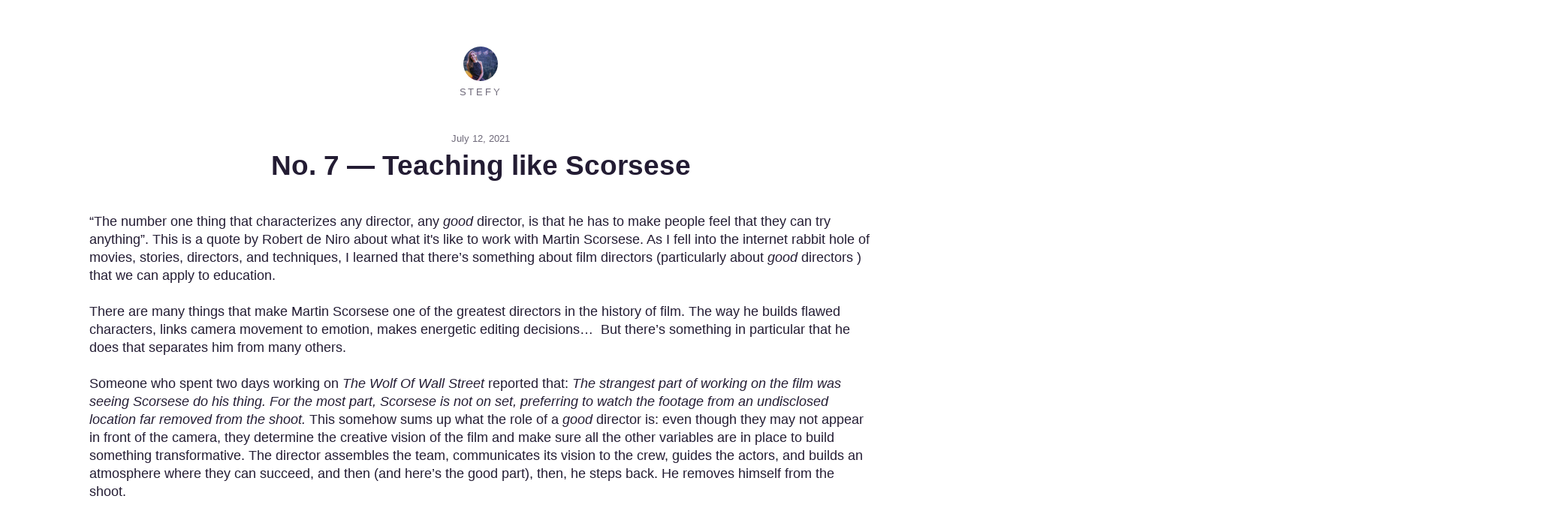

--- FILE ---
content_type: text/html; charset=utf-8
request_url: https://world.hey.com/stefy/no-7-teaching-like-scorsese-bb1c1c9a
body_size: 6771
content:
<!DOCTYPE html>
<html lang="en">
  <head>
    <meta charset="utf-8">

    <title>No. 7 — Teaching like Scorsese </title>

    <meta name="viewport" content="width=device-width, initial-scale=1">

    <link rel="stylesheet" href="/assets/message_content/index-c6a9622a.css" media="all" />
    <link rel="stylesheet" href="/assets/web/components/colors-495b027c.css" media="all" />
    <link rel="stylesheet" href="/assets/world/base-fec37a6e.css" media="all" />

      <link rel="alternate" type="application/atom+xml" title="Feed" href="https://world.hey.com/stefy/feed.atom">

  <link rel="apple-touch-icon" sizes="300x300" href="/stefy/avatar-0284f0c96b683d583c85ad281eb303f1e81d46c3">
  <link rel="icon" type="image/png" sizes="300x300" href="/stefy/avatar-0284f0c96b683d583c85ad281eb303f1e81d46c3">

  <meta name="twitter:card" content="summary"><meta name="twitter:image" content="https://world.hey.com/stefy/bb1c1c9a/representations/eyJfcmFpbHMiOnsiZGF0YSI6NDYyMDQ4MTg1LCJwdXIiOiJibG9iX2lkIn19--8533bcc240e4a37a31ca0c0486555d2dac889f5077207ed61336d76e5942a240/eyJfcmFpbHMiOnsiZGF0YSI6eyJyZXNpemVfdG9fZmlsbCI6WzMwMCwzMDBdLCJxdWFsaXR5Ijo0MCwic3RyaXAiOnRydWV9LCJwdXIiOiJ2YXJpYXRpb24ifX0--1e91937302a31b63480a2c5ef1238f19409df779c8b931d63c84cc356851f33b/giphy%20(2).gif">

  <meta property="og:type" content="article"><meta property="og:url" content="https://world.hey.com/stefy/no-7-teaching-like-scorsese-bb1c1c9a"><meta property="og:title" content="No. 7 — Teaching like Scorsese "><meta property="og:description" content="“The number one thing that characterizes any director, any good director, is that he has to make people feel that they can try anything”. This is a quote by Robert de Niro about what it&#39;s like to work with Martin Scorsese. As I fell into the internet rabbit hole of movies, stories, directors, and techniques, I learned that there’s some..."><meta property="og:image" content="https://world.hey.com/stefy/bb1c1c9a/representations/eyJfcmFpbHMiOnsiZGF0YSI6NDYyMDQ4MTg1LCJwdXIiOiJibG9iX2lkIn19--8533bcc240e4a37a31ca0c0486555d2dac889f5077207ed61336d76e5942a240/eyJfcmFpbHMiOnsiZGF0YSI6eyJyZXNpemVfdG9fZmlsbCI6WzEyMDAsNjMwXSwicXVhbGl0eSI6NDAsInN0cmlwIjp0cnVlfSwicHVyIjoidmFyaWF0aW9uIn19--850460abb6619f326eb585ef63fdb0b416ee8bffff0b16dfc60dcb6699d89ebd/giphy%20(2).gif">


    <script async data-domain="world.hey.com" src="https://www.hey.com/js/script.js"></script>
  </head>

  <body>
    <main id="main-content" class="page page--medium@medium">
      <div class="page__content">
        

<header class="push_double--ends align--center">
  <a class="undecorated" aria-label="All posts from Stefy" href="/stefy">
  <img src="/stefy/avatar-0284f0c96b683d583c85ad281eb303f1e81d46c3" class="avatar i-flex" size="50x50">

  <p class="txt--x-small txt--subtle txt--uppercase txt--normal txt--spread flush--top">
    Stefy
  </p>
</a>
</header>

<p class="txt--x-small txt--subtle align--center push_half--bottom">
  July 12, 2021
</p>

<h2 class="hdg hdg--xx-large align--center push_quarter--bottom flush--top txt--break-words " dir="auto">
  <span>No. 7 — Teaching like Scorsese </span>
</h2>

  <section class="push_double--ends pad--bottom">
    <article>
      <div class="trix-content">
  <div>“The number one thing that characterizes any director, any <em>good</em> director, is that he has to make people feel that they can try anything”. This is a quote by Robert de Niro about what it's like to work with Martin Scorsese. As I fell into the internet rabbit hole of movies, stories, directors, and techniques, I learned that there’s something about film directors (particularly about <em>good </em>directors ) that we can apply to education.&nbsp;</div><div><br></div><div>There are many things that make Martin Scorsese one of the greatest directors in the history of film. The way he builds flawed characters, links camera movement to emotion, makes energetic editing decisions…&nbsp; But there’s something in particular that he does that separates him from many others.&nbsp;</div><div><br></div><div>Someone who spent two days working on <em>The Wolf Of Wall Street</em> reported that: <em>The strangest part of working on the film was seeing Scorsese do his thing. For the most part, Scorsese is not on set, preferring to watch the footage from an undisclosed location far removed from the shoot. </em>This somehow sums up what the role of a <em>good</em> director is: even though they may not appear in front of the camera, they determine the creative vision of the film and make sure all the other variables are in place to build something transformative. The director assembles the team, communicates its vision to the crew, guides the actors, and builds an atmosphere where they can succeed, and then (and here’s the good part), then, he steps back. He removes himself from the shoot.&nbsp;</div><div><br></div><h1><br></h1><h1><strong>Teachers as performers and entertainers</strong></h1><div>Recently, some of the most recognized cohort-based course instructors have talked about the future of education and about how great teachers should be entertainers.<em>&nbsp;</em></div><div><br></div><div><em>They’ll create distinguished, one-of-a-kind </em><strong><em>personal brands, fueled by intense fandom</em></strong><em>. They’ll </em><strong><em>speak with chromatic energy</em></strong><em> [...] and they’ll be prolific, polarizing, and personal. (</em><a href="https://perell.com/note/education/"><em>David Perell</em></a><em>)</em></div><div><br></div><div><em>[...] teachers are "multi-talented entertainers": they invest huge amounts in production values, </em><strong><em>coaches and stylists, multimedia content production, studios and props</em></strong><em>. As I've said elsewhere, teaching is a performance medium.</em> (<a href="https://twitter.com/fortelabs/status/1206592171337486342">Tiago Forte</a>)</div><div><br></div><div><em>You are 50% instructor, 50% entertainer. You are performing for a group. You might need to exaggerate some elements to make sure they translate onto the screen. This is similar to public speaking advice about </em><strong><em>moving your body and using the full stage</em></strong><em> [...] (</em><a href="https://www.weskao.com/blog/the-state-change-method"><em>Wes Kao</em></a><em>).&nbsp;</em></div><div><br></div><div>It’s true, teachers have the challenge of tapping into students’ interests, and to keep them awake and engaged. But they are not actors running a show. The problem of thinking that way is that it assumes that learning is about the teacher and not the students.&nbsp;</div><div><br></div><pre><em>What matters isn’t how well a teacher holds students’ attention; it's whether a teacher knows enough about how learning happens to stop being the center of attention. - Alfie Kohn</em></pre><div><br><br></div><h1>Why does being in the spotlight does not work</h1><div>“Putting on a show” fails because “telling” is ineffective at producing significant change in human behavior. According to John Dewey (who wrote <a href="https://www.gutenberg.org/files/852/852-h/852-h.htm"><em>Democracy and Education</em></a>), this has two explanations:</div><ol><li>Usually teachers presume experience in their students that the students have not actually had. Most lectures attempt to organize, draw conclusions from, make connections within, and in general reflect upon some body of experience. The problem is, these lectures do not <em>provide</em> that experience.</li><li>The “reflecting” is done by the lecturer, not by the student.&nbsp;</li></ol><div>&nbsp;</div><div>Picture Scorsese giving teenager Leonardo DiCaprio a lesson on how to act. He can step in front of the cameras with his awe-inspiring command of the history of acting and film (while the whole crew stares, astonished), but 1) he can’t presume that Leo knows how to step into character or how to do something similar to <em>x</em> actor in <em>x </em>role. And 2) Leo won’t be able to reflect or improve upon it, if he doesn’t do it himself.&nbsp;</div><div>&nbsp;</div><div>What Scorsese does (and what more teachers should do), is having heart-to-hearts with his actors and really getting at who they are and <strong>how he can help them bring their best to the piece</strong>. He builds a foundation from which both plot and character can spring. In other words, he creates a framework where actors can flourish by themselves, and then he removes himself from the picture. And he does all this in closed-door rehearsals; never by standing in the spotlight and putting on a show.&nbsp;</div><div>&nbsp;</div><div><a href="https://youtu.be/dBDsoW1ClJM?t=454 ">In the words of Leo himself</a>: “Marty is an incredible collaborator. Is incredible how much he respects the process with other actors… <strong>Your performance is paramount to him and the film is ultimately structured around what you do as an actor and what he brings out. </strong>He keeps talking about plot being insufficient to him when he does a movie. It’s about the characters, it’s about the people... and that’s a process that needs to be nurtured. It’s a talent in itself because it’s difficult to get us as performers to feel comfortable on set and be our best..”&nbsp;</div><div>&nbsp;</div><div>&nbsp;</div><h1><strong>Teachers as Directors</strong></h1><div><strong>Good teachers are not good actors and great teaching does not entail putting on a great performance. </strong>Good teachers are more like good directors: they prepare a space where students can thrive. After all, they’re the ones who should be running the show. For the experienced ones, you'll notice this is an act of <strong>destroying your ego.</strong> By removing yourself from the center stage, students develop a capacity to inquire as a group without relying on your authority. They become independent and autonomous thinkers. And most importantly, they make discoveries on their own, which boosts their own confidence. (I've written about this before <a href="https://www.edsurge.com/news/2016-10-15-teaching-with-your-mouth-shut">here</a>).</div><div><br></div><div><br>  <figure class="attachment attachment--preview attachment--lightboxable attachment--gif">
      <a download="giphy (2).gif" title="Download giphy (2).gif" data-click-proxy-target="lightbox_link_blob_462048185" href="https://world.hey.com/stefy/bb1c1c9a/blobs/eyJfcmFpbHMiOnsiZGF0YSI6NDYyMDQ4MTg1LCJwdXIiOiJibG9iX2lkIn19--8533bcc240e4a37a31ca0c0486555d2dac889f5077207ed61336d76e5942a240/giphy%20(2).gif?disposition=attachment">
        <img src="https://world.hey.com/stefy/bb1c1c9a/representations/eyJfcmFpbHMiOnsiZGF0YSI6NDYyMDQ4MTg1LCJwdXIiOiJibG9iX2lkIn19--8533bcc240e4a37a31ca0c0486555d2dac889f5077207ed61336d76e5942a240/[base64]/giphy%20(2).gif" alt="giphy (2).gif" decoding="async" loading="lazy">
</a>
  </figure></div><div><em>Jack Black in </em><a href="https://www.youtube.com/watch?v=TExoc0MG4I4&amp;ab_channel=MovieclipsClassicTrailers"><em>School of Rock</em></a><em>, literally at the back of the classroom (not the front).&nbsp;</em></div><div>&nbsp;</div><div>&nbsp;</div><h1><strong>Becoming a good Director</strong></h1><div>As a teacher, the alternative to having the spotlight is to 1) avoid the natural temptation to teach through telling, and b) provide students with instructive experiences&nbsp; and provoke them to reflect on those experiences. But how do you do it? There are three things that Scorsese can teach us about that:</div><div><br><strong>1. Build Trust</strong></div><div>The massive trust Scorsese's actors place in him, and the level of enjoyment they get out of working with him, is a result of the director <a href="https://www.looper.com/309326/rules-actors-have-to-follow-in-martin-scorsese-movies/">offering them his own trust</a> and creating an environment where they can trust themselves.</div><div><br>You can build trust within your students by setting apart intentional time for conversation, being open and vulnerable, forming “out-of-classroom” connections, and letting them know that you, too, are in the process of learning.<br><br>  <figure class="attachment attachment--preview attachment--lightboxable attachment--gif">
      <a download="giphy (6).gif" title="Download giphy (6).gif" data-click-proxy-target="lightbox_link_blob_462055133" href="https://world.hey.com/stefy/bb1c1c9a/blobs/eyJfcmFpbHMiOnsiZGF0YSI6NDYyMDU1MTMzLCJwdXIiOiJibG9iX2lkIn19--72849ad7c8a34fb934aebc363930daac183830ffe006b10cad98a18359db868f/giphy%20(6).gif?disposition=attachment">
        <img src="https://world.hey.com/stefy/bb1c1c9a/representations/eyJfcmFpbHMiOnsiZGF0YSI6NDYyMDU1MTMzLCJwdXIiOiJibG9iX2lkIn19--72849ad7c8a34fb934aebc363930daac183830ffe006b10cad98a18359db868f/[base64]/giphy%20(6).gif" alt="giphy (6).gif" decoding="async" loading="lazy">
</a>
  </figure> <br><em>Build trust within your students and guide them to trust the process.</em><br><br><strong>2. Facilitate risk-taking and experimentation&nbsp;</strong></div><div>Much of what makes movies what they are comes from the actors and Scorsese knows that pretty well. According to Sarah Chandler, he’s aware that revelation, surprise and risk come from the complexities of people and that’s why he would never lift the weight off an actor's shoulders and place it on flashy costumes, firefights, or CGI. Carrying that weight is the only superhuman feat he's really interested in.</div><div><br></div><div>Let your students know that they’re allowed (even encouraged) to fail. <a href="https://wabisabilearning.com/blogs/critical-thinking/embracing-mistakes-inspired-learning">This teacher</a> has a large quote on the wall above the whiteboard that says: “In this class, failure is not an option. It’s a requirement.” You can also model failure, provide immediate feedback, and use a growth mindset. <br><br>  <figure class="attachment attachment--preview attachment--lightboxable attachment--gif">
      <a download="giphy (5).gif" title="Download giphy (5).gif" data-click-proxy-target="lightbox_link_blob_462054707" href="https://world.hey.com/stefy/bb1c1c9a/blobs/eyJfcmFpbHMiOnsiZGF0YSI6NDYyMDU0NzA3LCJwdXIiOiJibG9iX2lkIn19--3cc0451dac9480ee8491aace0a8b01a996992637feb9ea4d9af16d3501c31e86/giphy%20(5).gif?disposition=attachment">
        <img src="https://world.hey.com/stefy/bb1c1c9a/representations/eyJfcmFpbHMiOnsiZGF0YSI6NDYyMDU0NzA3LCJwdXIiOiJibG9iX2lkIn19--3cc0451dac9480ee8491aace0a8b01a996992637feb9ea4d9af16d3501c31e86/[base64]/giphy%20(5).gif" alt="giphy (5).gif" decoding="async" loading="lazy">
</a>
  </figure></div><div><em>Students are most likely to think when an obstacle arises. Let them find their way</em> <em>around the obstacle and continue toward their goal. </em>&nbsp;<br><br><strong>3. Welcome improvisation</strong></div><div>Scorsese loves in-the-moment discovery and experimentation. “More important than acting is the ability of actors to "live in" the process of existing. They can be comfortable doing what feels right” (De Niro, again, who acted out an <a href="https://www.youtube.com/watch?v=4e9CkhBb18E&amp;ab_channel=J.A.Zanela">iconic line</a> in Taxi Driver that <a href="https://youtu.be/Cz0byBTjtEU?t=301">wasn't even in the script</a>).&nbsp;</div><div><br></div><div>When offering a learning experience, leave space for improvisation. You’d be surprised by what your students are able to do when they gather the courage to be off-script. <br><br>  <figure class="attachment attachment--preview attachment--lightboxable attachment--gif">
      <a download="giphy (4).gif" title="Download giphy (4).gif" data-click-proxy-target="lightbox_link_blob_462051742" href="https://world.hey.com/stefy/bb1c1c9a/blobs/eyJfcmFpbHMiOnsiZGF0YSI6NDYyMDUxNzQyLCJwdXIiOiJibG9iX2lkIn19--06912d6f00d717bcb06408023f34805a16e0e69738e7cf17a2f5bd9ca070ebce/giphy%20(4).gif?disposition=attachment">
        <img src="https://world.hey.com/stefy/bb1c1c9a/representations/eyJfcmFpbHMiOnsiZGF0YSI6NDYyMDUxNzQyLCJwdXIiOiJibG9iX2lkIn19--06912d6f00d717bcb06408023f34805a16e0e69738e7cf17a2f5bd9ca070ebce/[base64]/giphy%20(4).gif" alt="giphy (4).gif" decoding="async" loading="lazy">
</a>
  </figure></div><div><em>After sharing a clear objective for a project, listen more than you speak, ask more than you suggest, and welcome doubt and uncertainty. </em><br><br></div><h1><strong>Teaching is not about what we teach</strong></h1><div>Teaching is not about what we teach. It's about what students learn. Like Scorsese, who trusts his actors as confidantes in the execution of the film, trust your students in the execution of their projects. Communicate your vision, guide them, and remove yourself from the shoot.&nbsp;<br><br><br></div><div><br></div><div>✨<em>I'm </em><a href="https://www.stefyb.co/"><em>Stefy</em></a><em>. I write a newsletter about designing and facilitating learning experiences. </em>Have <em>some thoughts on this? I’d love to hear from you – </em>✉️<a href="mailto:stefy@hey.com"><em>drop me a note</em></a><em>!</em></div>
</div>

    </article>
  </section>

  <div class="push_double--top align--center">
      <p class="txt--x-small txt--subtle txt--uppercase txt--normal txt--spread flush--top">
        About Stefy
      </p>
      <div class="bio txt--small txt--subtle push--bottom">
    <div class="trix-content">
  <div>✨Hi! I'm <a href="https://www.stefyb.co/">Stefy</a>. Here's where I follow my curiosities and write mostly about learning. Have some thoughts on this? I’d love to hear from you – ✉️ <a href="mailto:stefy@hey.com">drop me a note</a> or DM me on <a href="https://twitter.com/_StefyB">Twitter</a>.&nbsp;</div><div><br></div>
</div>

  </div>

    <section class="subscription align--center push_double--bottom txt--x-small txt--subtle">
  <form action="https://world.hey.com/stefy/subscribers" accept-charset="UTF-8" data-remote="true" method="post">
    <label for="subscriber_email_address" class="flush--top push_quarter--bottom">
      Subscribe to get future posts via email (or grab the <a class="permalink" href="https://world.hey.com/stefy/feed.atom">RSS feed</a>)
    </label>

    <div class="subscribe flex push_half--top">
      <input type="email" name="subscriber[email_address]" id="subscriber_email_address" placeholder="Type your email…" required
        class="subscribe__email input input--full-width input--borderless unpad flex-item--grow txt--x-small">

      <button class="subscribe__submit btn--plain txt--x-small">Subscribe</button>
    </div>
</form>
</section>

  </div>

<footer class="push_double--top align--center pad--bottom">
  <p class="push--top txt--xx-small txt--subtle">
    <a class="permalink undecorated" href="https://www.hey.com/world/?utm_source=hw-web">Sent to the world with HEY</a>
  </p>
</footer>

      </div>
    </main>
  </body>
</html>
